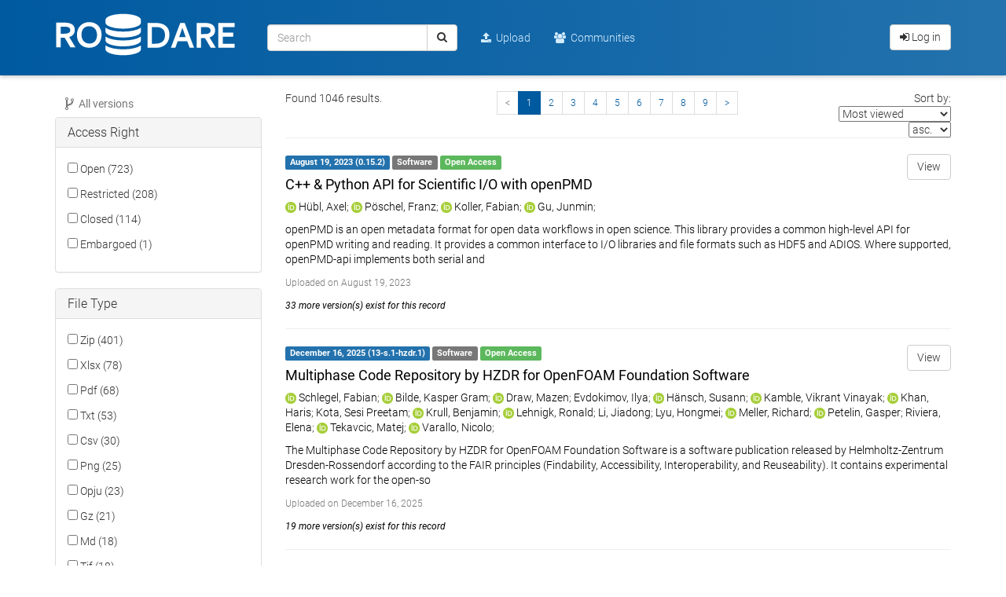

--- FILE ---
content_type: text/html; charset=utf-8
request_url: https://rodare.hzdr.de/search?sort=mostviewed
body_size: 2834
content:



<!DOCTYPE html>
<html lang="en" dir="ltr">
  <head>
<meta charset="utf-8">
<meta http-equiv="X-UA-Compatible" content="IE=edge">
<meta name="viewport" content="width=device-width, initial-scale=1">
    <meta name="google-site-verification" content="YBPskpAuE7j1AMQoFY1M0J_r3fbX2_CDi2CmogBZYdg"/>

<meta name="norton-safeweb-site-verification" content="umenay8zh4kswbi568zqp19bqb-jvngusibub1ygib0x3jne9rig0fnmtofm8abb7lkzgltqp5yhm68s5qz4iqqkm39xl2o-p5foixd-1xfq4yig07ugcd1sp5kmyvpe" />
<meta name="theme-color" content="#005aa0">
    <title>RODARE</title>
    <link rel="shortcut icon" href="/static/favicon.ico"/>
    <link rel="apple-touch-icon-precomposed" sizes="144x144" href="/static/apple-touch-icon-144-precomposed.png"/>
    <link rel="apple-touch-icon-precomposed" sizes="114x114" href="/static/apple-touch-icon-114-precomposed.png"/>
    <link rel="apple-touch-icon-precomposed" sizes="72x72" href="/static/apple-touch-icon-72-precomposed.png"/>
    <link rel="apple-touch-icon-precomposed" sizes="57x57" href="/static/apple-touch-icon-57-precomposed.png"/>
    
<link href="/static/css/roboto.min.css" rel="stylesheet">
<link href="/static/gen/rodare.1a10c991.css" rel="stylesheet">
<!-- HTML5 shim and Respond.js for IE8 support of HTML5 elements and media queries -->
<!--[if lt IE 9]>
  <script src="https://oss.maxcdn.com/html5shiv/3.7.2/html5shiv.min.js"></script>
  <script src="https://oss.maxcdn.com/respond/1.4.2/respond.min.js"></script>
<![endif]-->
    <link href="/static/gen/search.07ac5f56.css" rel="stylesheet">
  </head>
  <body ng-csp  itemscope itemtype="http://schema.org/WebPage" data-spy="scroll" data-target=".scrollspy-target">
    <!--[if lt IE 8]>
      <p class="browserupgrade">You are using an <strong>outdated</strong> browser. Please <a href="http://browsehappy.com/">upgrade your browser</a> to improve your experience.</p>
    <![endif]-->
<div id="invenio-search">
  <invenio-search
   search-endpoint="/api/records/"
   search-extra-params=''
   search-hidden-params=''
   search-headers='{"Accept": "application/vnd.zenodo.v1+json"}'
  >
  



<header>
  <nav class="navbar navbar-default navbar-static-top">
    <div class="container">
      <div class="navbar-header">
        <button type="button" class="navbar-toggle collapsed" data-toggle="collapse" data-target="#navbar" aria-expanded="false" aria-controls="navbar">
          <span class="sr-only">Toggle navigation</span>
          <span class="icon-bar"></span>
          <span class="icon-bar"></span>
          <span class="icon-bar"></span>
        </button>
          <a href="/"><img class="navbar-brand" src="/static/img/rodare_white.svg" alt="RODARE" /></a>
      </div>
      <div id="navbar" class="navbar-collapse collapse">
<invenio-search-bar
 template="/static/templates/invenio_search_ui/searchbar.html"
 placeholder="Search">
</invenio-search-bar>
        <ul class="nav navbar-nav">
            <li><a href="/deposit"><i class="fa fa-upload" aria-hidden="true"></i>&nbsp; Upload</a></li>
            <li><a href="/communities/"><i class="fa fa-group"         aria-hidden="true"></i>&nbsp; Communities</a></li>
        </ul>
<form class="navbar-form navbar-right">
  <a href="/login/?next=%2Fsearch" class="btn btn-default"><i class="fa fa-sign-in"></i> Log in</a>
  
</form>
      </div>
    </div>
  </nav>


</header>
<div class="container search-page">
  <div class="row">
    <div class="col-xs-12 col-md-9 col-md-push-3">
      <div class="row">
        <div class="col-md-3 col-sm-12">
          <invenio-search-count
           template="/static/templates/invenio_search_ui/count.html">
          </invenio-search-count>
        </div>
        <div class="col-md-6 col-sm-12 text-center">
          <invenio-search-pagination
            template="/static/templates/invenio_search_ui/pagination.html">
          </invenio-search-pagination>
        </div>
        <div class="col-md-3 col-sm-12 text-right">
Sort by:
<invenio-search-select-box
   sort-key="sort"
   available-options='{"options": [{"title": "Best match", "value": "bestmatch"}, {"title": "Most viewed", "value": "mostviewed"}, {"title": "Most recent", "value": "mostrecent"}, {"title": "Publication date", "value": "-publication_date"}, {"title": "Title", "value": "title"}, {"title": "Conference session", "value": "-conference_session"}, {"title": "Journal", "value": "-journal"}, {"title": "Version", "value": "-version"}]}'
   template="/static/templates/invenio_search_ui/selectbox.html"
  >
</invenio-search-select-box>
          <invenio-search-sort-order
           sort-key="sort"
           template="/static/templates/invenio_search_ui/togglebutton.html"
          >
          </invenio-search-sort-order>
        </div>
      </div>
      <hr class="no-margin-top" />
      <invenio-search-error
       template="/static/templates/zenodo_search_ui/error.html"
       message="Search failed.">
      </invenio-search-error>
      <invenio-search-results
       template="/static/templates/zenodo_search_ui/results.html">
      </invenio-search-results>
      <div align="center">
        <invenio-search-pagination
         template="/static/templates/invenio_search_ui/pagination.html">
        </invenio-search-pagination>
      </div>
    </div>
    <div class="col-md-3 col-md-pull-9 col-xs-12">
      <invenio-search-range
       options='{"histogramId": "#year_hist", "name": "years", "selectionId": "#year_select", "width": 180}'
       template="/static/templates/invenio_search_ui/range.html">
      </invenio-search-range>
      <invenio-search-facets
       template="/static/templates/zenodo_search_ui/facets.html">
      </invenio-search-facets>
    </div>
  </div>
</div>
<footer class="footer">
  <div class="menu-wrapper">
    <div class="container">
      <div class="row footer-menu">
        <div class="col-xs-12 col-md-8">
          <div class="row">
            <div class="col-xs-3 col-md-2">
              <h5>About</h5>
              <ul class="list-unstyled">
                <li><a href="https://www.hzdr.de/db/Cms?pNid=139"><i class="fa fa-external-link"></i> About HZDR</a></li>
                <li><a href="https://rodare.hzdr.de/principles">Principles</a></li>
                <li><a href="https://rodare.hzdr.de/infrastructure">Infrastructure</a></li>
                <li><a href="https://rodare.hzdr.de/contact">Contact</a></li>
                <li><a href="https://rodare.hzdr.de/policies">Policies</a></li>
              </ul>
            </div>
            <div class="col-xs-3 col-md-2">
              <h5>Help</h5>
              <ul class="list-unstyled">
                <li><a href="https://rodare.hzdr.de/faq">FAQ</a></li>
                <li><a href="https://rodare.hzdr.de/new">News</a></li>
                <li><a href="https://rodare.hzdr.de/blog">Blog</a></li>
                <li><a href="https://rodare.hzdr.de/status">Status</a></li>
              </ul>
            </div>
            <div class="col-xs-3 col-md-2">
              <h5>Contribute</h5>
              <ul class="list-unstyled">
                <li><a href="https://gitlab.hzdr.de/rodare/rodare"><i class="fa fa-external-link"></i> GitLab</a></li>
              </ul>
            </div>
            <div class="col-xs-3 col-md-2">
              <h5>Follow us</h5>
              <ul class="list-inline">
                <li><a href="https://twitter.com/hzdr_dresden"><i class="fa fa-twitter fa-2x" aria-hidden="true"></i></a></li>
                <li><a href="https://de-de.facebook.com/Helmholtz.Dresden/"><i class="fa fa-facebook-official fa-2x" aria-hidden="true"></i></a></li>
              </ul>
            </div>
            <div class="col-xs-3 col-md-2">
              <h5>Registered in</h5>
              <ul class="list-inline">
                <li><a href="https://www.re3data.org/search?query=rodare"><img src="/static/img/re3data.png" width="140"/></a></li>
              </ul>
            </div>
          </div>
        </div>
        <div class="col-xs-12 col-md-4">
          <div class="pull-right-md text-center-sm text-center-xs">
            <h5>Member of</h5>
            <ul class="list-inline">
              <li><a href="https://www.helmholtz.de"><img src="/static/img/hgf.svg" width="170"/></a></li>
              <li><a href="http://www.dresden-concept.de"><img src="/static/img/dd-concept.svg" width="95"/></a></li>
            </ul>
          </div>
        </div>
      </div>
    </div>
  </div>
  <div class="container">
    <div class="row">
      <div class="col-xs-12 col-sm-6 col-sm-push-6">
        <div class="pull-right-sm text-center-xs">
          <ul class="list-inline">
            <li><a href="https://www.hzdr.de/impressum">Imprint</a></li>
            <li><a href="https://rodare.hzdr.de/privacy">Privacy Policy</a></li>
            <li><a href="https://rodare.hzdr.de/terms">Terms of Use</a></li>
            <li><a href="/support">Support</a></li>
          </ul>
        </div>
      </div>
      <div class="col-xs-12 col-sm-6 col-sm-pull-6 text-center-xs">
        <p>Powered by <a href="https://www.hzdr.de">HZDR</a> &amp; <a href="http://inveniosoftware.org">Invenio</a></p>
      </div>
    </div>
  </div>
</footer>
  </invenio-search>
</div>
  <script src="/static/gen/rodare.e64e9182.js"></script>
  <script src="/static/gen/rodare.search.ff7bb1ad.js"></script>
  <script type="text/javascript">
  require([
    "node_modules/angular/angular",
    "node_modules/angular-loading-bar/build/loading-bar",
    "node_modules/invenio-search-js/dist/invenio-search-js",
    "js/zenodo/module"
    ], function() {
      angular.element(document).ready(function() {
        angular.bootstrap(document.getElementById("invenio-search"), [
            'invenioSearch',
            'zenodo',
            'angular-loading-bar',
            'mgcrea.ngStrap.tooltip',
          ]
        );
      });
    }
  );
  </script>

  </body>
</html>

--- FILE ---
content_type: text/html; charset=utf-8
request_url: https://rodare.hzdr.de/static/templates/invenio_search_ui/searchbar.html
body_size: 333
content:
<!--
  This file is part of Invenio.
  Copyright (C) 2016-2018 CERN.

  Invenio is free software; you can redistribute it and/or modify it
  under the terms of the MIT License; see LICENSE file for more details.
-->
<form class="navbar-form navbar-left" role="search">
  <div class="form-group">
    <div class="input-group">
      <input
        type="text"
        class="form-control"
        placeholder="{{placeholder}}"
        ng-model="vm.userQuery"
        ng-model-options="{ debounce: { 'default': 500, 'blur': 0 } }"
        ng-keyup="$event.keyCode == 13 && updateQuery()"
      >
      <div class="input-group-btn">
        <button ng-click="updateQuery()" type="submit" class="btn btn-default"><i class="fa fa-search"></i></button>
      </div>
    </div>
  </div>
</form>


--- FILE ---
content_type: text/html; charset=utf-8
request_url: https://rodare.hzdr.de/static/templates/invenio_search_ui/count.html
body_size: 210
content:
<!--
  This file is part of Invenio.
  Copyright (C) 2016-2018 CERN.

  Invenio is free software; you can redistribute it and/or modify it
  under the terms of the MIT License; see LICENSE file for more details.
-->
<div ng-show="vm.invenioSearchResults.hits.total != undefined">
  <div class="invenio-search-results">
    <ng-pluralize
     count="vm.invenioSearchResults.hits.total"
     when="{'0': 'No results.',
     'one': 'Found 1 result.',
     'other': 'Found {} results.'}">
    </ng-pluralize>
  </div>
</div>


--- FILE ---
content_type: text/html; charset=utf-8
request_url: https://rodare.hzdr.de/static/templates/invenio_search_ui/pagination.html
body_size: 364
content:
<!--
  This file is part of Invenio.
  Copyright (C) 2016-2018 CERN.

  Invenio is free software; you can redistribute it and/or modify it
  under the terms of the MIT License; see LICENSE file for more details.
-->
<ul class="pagination pagination-sm" ng-if="vm.invenioSearchResults.hits.total">
  <li ng-show="showGoToFirstLast" ng-class="paginationHelper.getFirstClass()">
    <a href="#" ng-click="paginationHelper.changePage(1)" aria-label="First">
      <span aria-hidden="true"><<<span>
    </a>
  </li>
  <li ng-class="paginationHelper.getPrevClass()">
    <a href="#" ng-click="paginationHelper.changePage(paginationHelper.previous())" aria-label="Previous">
      <span aria-hidden="true"><</span>
    </a>
  </li>
  <li ng-class="paginationHelper.getPageClass(page.value)" ng-repeat="page in paginatePages">
    <a href="#" ng-click="paginationHelper.changePage(page.value)" alt="{{ page.title }}">{{ page.value }}</a>
  </li>
  <li ng-class="paginationHelper.getNextClass()">
    <a href="#" ng-click="paginationHelper.changePage(paginationHelper.next())" aria-label="Next">
      <span aria-hidden="true">></span>
    </a>
  </li>
  <li ng-show="showGoToFirstLast" ng-class="paginationHelper.getLastClass()">
    <a href="#" ng-click="paginationHelper.changePage(paginationHelper.total())" aria-label="Last">
      <span aria-hidden="true">>></span>
    </a>
  </li>
</ul>


--- FILE ---
content_type: text/html; charset=utf-8
request_url: https://rodare.hzdr.de/static/templates/invenio_search_ui/selectbox.html
body_size: 214
content:
<!--
  This file is part of Invenio.
  Copyright (C) 2016-2018 CERN.

  Invenio is free software; you can redistribute it and/or modify it
  under the terms of the MIT License; see LICENSE file for more details.
-->
<select name="select-{{ data.sortParameter }}" ng-model="data.selectedOption" ng-change="handleFieldChange()">
  <option ng-repeat="option in data.availableOptions.options"
   value="{{ option.value }}"
   ng-selected="isSelected(option.value)">{{ option.title }}</option>
</select>


--- FILE ---
content_type: text/html; charset=utf-8
request_url: https://rodare.hzdr.de/static/templates/invenio_search_ui/togglebutton.html
body_size: 190
content:
<!--
  This file is part of Invenio.
  Copyright (C) 2016-2018 CERN.

  Invenio is free software; you can redistribute it and/or modify it
  under the terms of the MIT License; see LICENSE file for more details.
-->
<select name="select-order-{{ data.sortKey }}" ng-model="whichOrder" ng-change="handleOrderChange()">
  <option value="asc" ng-selected="whichOrder === true">asc.</option>
  <option value="desc" ng-selected="whichOrder === false">desc.</option>
</select>


--- FILE ---
content_type: text/html; charset=utf-8
request_url: https://rodare.hzdr.de/static/templates/zenodo_search_ui/error.html
body_size: 79
content:
<div ng-show='vm.invenioSearchError.name'>
  <div class="alert alert-danger">
    <i class="fa fa-bolt"></i> <strong translate>Error:</strong> {{ vm.invenioSearchErrorResults.message }}
    <small ng-if="vm.invenioSearchErrorResults.error_id">Error ID: {{vm.invenioSearchErrorResults.error_id}}</small>
  </div>
</div>


--- FILE ---
content_type: text/html; charset=utf-8
request_url: https://rodare.hzdr.de/static/templates/zenodo_search_ui/facets.html
body_size: 743
content:
<a class="btn btn-link version-toggle"
  ng-class="{'active': vm.invenioSearchArgs.all_versions}"
  ng-click="vm.invenioSearchArgs.all_versions = (vm.invenioSearchArgs.all_versions === undefined ? true : undefined)">
  <span class="text-muted">
    <i class="fa fa-code-fork fa-lg"></i>&nbsp; All versions
  </span>
</a>
<div ng-init="tree=[];tree_more=[]" ng-repeat="(key, value) in vm.invenioSearchResults.aggregations track by $index">
  <div ng-if="value.buckets.length > 0 || getValues(key)" class="panel panel-default">
    <div class="panel-heading">
      <h3 class="panel-title titlecase">{{ key|titlecase}}</h3>
    </div>
    <div class="panel-body">
      <ul class="list-unstyled" ng-repeat="item in value.buckets">
        <li class="titlecase">
          <input type="checkbox" ng-checked="handler[key].indexOf(item.key) > -1" ng-click="handleClick(key, item.key)" /> {{ item.key|titlecase }} ({{ item.doc_count }})
          <small>
            <a
              ng-init="tree_more[item.key]=false;tree[item.key]=(handler[key].indexOf(item.key) > -1) ? true : false"
              ng-model="tree[item.key]"
              ng-show="tree_more[item.key]"
              ng-click="tree[item.key]=!tree[item.key]"
            >
              {{ (tree[item.key]) ? '-' : '+' }}
            </a>
          </small>
          <div ng-show="tree[item.key]===true" ng-repeat="(subKey, subValue) in item">
            <div ng-if="['doc_count', 'key'].indexOf(subKey) === -1">
              <ul ng-init="tree_more[item.key]=true" ng-repeat="subFacets in subValue.buckets">
                <li class="titlecase">
                  <input
                   ng-init="tree[item.key]=(handler[subKey].indexOf(subFacets.key) > -1 || tree[item.key])"
                   type="checkbox"
                   ng-checked="handler[subKey].indexOf(subFacets.key) > -1"
                   ng-click="handleClick(subKey, subFacets.key)" /> {{ subFacets.key|titlecase }} ({{ subFacets.doc_count }})
                </li>
              </ul>
            </div>
          </div>
        </li>
      </ul>
      <!-- Show previously selected facets with no results at the bottom -->
      <ul class="list-unstyled" ng-repeat="selectedValue in getValues(key)">
        <li class="titlecase">
          <div ng-if="(value.buckets|filter:{key:selectedValue}:true).length == 0">
            <input type="checkbox" checked ng-click="handleClick(key, selectedValue)" /> {{ selectedValue|titlecase }} (0)
          </div>
        </li>
      </ul>
    </div>
  </div>
</div>


--- FILE ---
content_type: text/css
request_url: https://rodare.hzdr.de/static/css/roboto.min.css
body_size: 196
content:
@font-face{font-family:'Roboto';font-style:normal;font-weight:100;src:local('Roboto Thin'), local('Roboto-Thin'), url('/static/fonts/roboto-v18-latin_greek-ext_greek_vietnamese_cyrillic-ext_latin-ext_cyrillic-100.woff2') format('woff2'),  url('/static/fonts/roboto-v18-latin_greek-ext_greek_vietnamese_cyrillic-ext_latin-ext_cyrillic-100.woff') format('woff')}@font-face{font-family:'Roboto';font-style:normal;font-weight:300;src:local('Roboto Light'), local('Roboto-Light'), url('/static/fonts/roboto-v18-latin_greek-ext_greek_vietnamese_cyrillic-ext_latin-ext_cyrillic-300.woff2') format('woff2'),  url('/static/fonts/roboto-v18-latin_greek-ext_greek_vietnamese_cyrillic-ext_latin-ext_cyrillic-300.woff') format('woff')}@font-face{font-family:'Roboto';font-style:normal;font-weight:400;src:local('Roboto'), local('Roboto-Regular'), url('/static/fonts/roboto-v18-latin_greek-ext_greek_vietnamese_cyrillic-ext_latin-ext_cyrillic-regular.woff2') format('woff2'),  url('/static/fonts/roboto-v18-latin_greek-ext_greek_vietnamese_cyrillic-ext_latin-ext_cyrillic-regular.woff') format('woff')}@font-face{font-family:'Roboto';font-style:italic;font-weight:400;src:local('Roboto Italic'), local('Roboto-Italic'), url('/static/fonts/roboto-v18-latin_greek-ext_greek_vietnamese_cyrillic-ext_latin-ext_cyrillic-italic.woff2') format('woff2'),  url('/static/fonts/roboto-v18-latin_greek-ext_greek_vietnamese_cyrillic-ext_latin-ext_cyrillic-italic.woff') format('woff')}@font-face{font-family:'Roboto';font-style:normal;font-weight:500;src:local('Roboto Medium'), local('Roboto-Medium'), url('/static/fonts/roboto-v18-latin_greek-ext_greek_vietnamese_cyrillic-ext_latin-ext_cyrillic-500.woff2') format('woff2'),  url('/static/fonts/roboto-v18-latin_greek-ext_greek_vietnamese_cyrillic-ext_latin-ext_cyrillic-500.woff') format('woff')}@font-face{font-family:'Roboto';font-style:normal;font-weight:700;src:local('Roboto Bold'), local('Roboto-Bold'), url('/static/fonts/roboto-v18-latin_greek-ext_greek_vietnamese_cyrillic-ext_latin-ext_cyrillic-700.woff2') format('woff2'),  url('/static/fonts/roboto-v18-latin_greek-ext_greek_vietnamese_cyrillic-ext_latin-ext_cyrillic-700.woff') format('woff')}


--- FILE ---
content_type: application/javascript; charset=utf-8
request_url: https://rodare.hzdr.de/static/gen/rodare.search.ff7bb1ad.js
body_size: 10183
content:
function invenioSearchConfiguration(e){e.html5Mode({enabled:!0,requireBase:!1,rewriteLinks:!1})}function invenioSearchCtrl(e,n,t){function i(){return n.get()}function r(){function n(){p.invenioSearchLoading=!1,e.$broadcast("invenio.search.finished")}function i(n){e.$broadcast("invenio.search.success",n)}function r(n){e.$broadcast("invenio.search.error",n)}e.$broadcast("invenio.search.requested"),p.invenioSearchLoading=!0,p.invenioSearchError={},p.invenioSearchErrorResults={},t.search(p.invenioSearchCurrentArgs,p.invenioSearchHiddenParams).then(i,r)["finally"](n)}function o(e){for(var n=(e.split("?")[1]||"").split("&"),t={},i=0;i<n.length;i+=1){var r=(n[i]||"").split("="),o=decodeURIComponent(r[0]||"");o&&(t[o]=decodeURIComponent(r[1]||""))}return t}function a(e,n){p.invenioSearchErrorResults=n.data,p.invenioSearchError=e}function s(e,n){if(p.invenioSearchResults=n.data,p.invenioSearchErrorResults={},n.data.links){var t=o(n.data.links.self);t.page&&(t.page=parseInt(t.page)),t.size&&(t.size=parseInt(t.size)),delete t.q,angular.equals(p.invenioSearchCurrentArgs,t)||(p.invenioSearchSortArgs=t)}}function l(t,i){p.invenioSearchCurrentArgs=angular.merge({},p.invenioSearchCurrentArgs,i),p.invenioSearchArgs=angular.merge({},p.invenioSearchCurrentArgs.params),p.disableUrlHandler||(n.set(p.invenioSearchArgs),n.replace()),p.userQuery=p.invenioSearchArgs.q,p.invenioSearchInitialized=!0,p.invenioDoSearch(),e.$broadcast("invenio.search.initialiazed")}function c(e,t,i){void 0!==i&&i===!0?p.invenioSearchCurrentArgs.params=angular.copy(t):(p.invenioSearchCurrentArgs.params.page===t.page&&(t.page=1),angular.forEach(t,function(e,n){p.invenioSearchCurrentArgs.params[n]=e})),p.invenioSearchArgs=angular.copy(p.invenioSearchCurrentArgs.params),p.disableUrlHandler||n.set(p.invenioSearchCurrentArgs.params),p.userQuery=p.invenioSearchArgs.q,p.invenioDoSearch()}function u(t,i,r){if(!p.disableUrlHandler){var o=n.get();angular.equals(o,p.invenioSearchCurrentArgs.params)||e.$broadcast("invenio.search.request",o,!0)}}function d(n,t){var i=angular.copy(p.invenioSearchCurrentArgs.params);angular.forEach(t,function(e,n){i[n]=angular.copy(t[n])}),angular.equals(p.invenioSearchCurrentArgs.params,i)||e.$broadcast("invenio.search.request",i)}function h(n,t){angular.equals(n,p.invenioSearchCurrentArgs.params)||e.$broadcast("invenio.search.request",n)}var p=this;p.invenioSearchResults={},p.invenioSearchErrorResults={},p.invenioSearchLoading=!0,p.invenioSearchError={},p.invenioSearchInitialized=!1,p.invenioSearchArgs={},p.invenioSearchSortArgs={},p.invenioSearchCurrentArgs={method:"GET",params:{page:1,size:20}},p.invenioSearchGetUrlArgs=i,p.invenioDoSearch=r,p.parseURLQueryString=o,e.$on("invenio.search.initialization",l),e.$on("invenio.search.request",c),e.$on("invenio.search.success",s),e.$on("invenio.search.error",a),e.$on("invenio.search.params.change",d),e.$on("$locationChangeStart",u),e.$watch("vm.invenioSearchArgs",h,!0)}function invenioSearch(){function e(e,n,t,i){var r={url:t.searchEndpoint,method:t.searchMethod||"GET",headers:JSON.parse(t.searchHeaders||"{}")},o={params:JSON.parse(t.searchExtraParams||"{}")},a={params:i.invenioSearchGetUrlArgs()};i.disableUrlHandler=t.disableUrlHandler?!0:!1,i.invenioSearchHiddenParams=JSON.parse(t.searchHiddenParams||"{}");var s=angular.merge({},r,o,a);e.$broadcast("invenio.search.initialization",s)}return{restrict:"AE",scope:!1,controller:"invenioSearchCtrl",controllerAs:"vm",link:e}}function invenioSearchBar(){function e(e,n,t,i){function r(){i.invenioSearchArgs.q=i.userQuery}e.placeholder=t.placeholder,e.updateQuery=r}function n(e,n){return n.template}return{restrict:"AE",require:"^invenioSearch",scope:!1,templateUrl:n,link:e}}function invenioSearchCount(){function e(e,n){return n.template}return{restrict:"AE",scope:!1,require:"^invenioSearch",templateUrl:e}}function invenioSearchError(){function e(e,n,t,i){e.errorMessage=t.message}function n(e,n){return n.template}return{restrict:"AE",scope:!1,require:"^invenioSearch",templateUrl:n,link:e}}function invenioSearchFacets(){function e(e,n,t,i){function r(n,t){e.handler[n]=void 0===e.handler[n]?[]:e.handler[n],"string"==typeof e.handler[n]&&(e.handler[n]=[e.handler[n]]);var i=e.handler[n].indexOf(t);-1===i?e.handler[n].push(t):"string"==typeof e.handler[n]?e.handler[n]=[]:e.handler[n].splice(i,1);var r={};r[n]=angular.copy(e.handler[n]),e.$broadcast("invenio.search.params.change",r)}function o(n){return"string"==typeof e.handler[n]?[e.handler[n]]:e.handler[n]}function a(n){var t={};e.handler[n]=[],t[n]=angular.copy(e.handler[n]),e.$broadcast("invenio.search.params.change",t)}function s(n){return void 0!==e.handler[n]&&0!==e.handler[n].length?!0:!1}function l(n){if(n){var t=e.aggOrder||Object.keys(n);e.orderedAggs=t.map(function(e){return{key:e,value:n[e]}})}}e.handler=angular.copy(i.invenioSearchCurrentArgs.params),t.order&&(e.aggOrder=t.order.split(",")),l(i.invenioSearchResults.aggregations),e.$on("invenio.search.finished",function(n){e.handler=angular.copy(i.invenioSearchCurrentArgs.params)}),e.$watch("vm.invenioSearchResults.aggregations",l),e.handleClick=r,e.getValues=o,e.resetSelection=a,e.isFacetSelected=s}function n(e,n){return n.template}return{restrict:"AE",scope:!1,require:"^invenioSearch",templateUrl:n,link:e}}function invenioSearchLoading(){function e(e,n,t,i){e.loadingMessage=t.message}function n(e,n){return n.template}return{restrict:"AE",require:"^invenioSearch",templateUrl:n,link:e}}function invenioSearchPagination(){function e(e,n,t,i){function r(n,t){for(var i=(s(),function(e){return{value:e,title:"Go to page "+e}}),r=n;t>=r;r++){var o=i(r);e.paginatePages.push(o)}}function o(){e.paginatePages=[];var n,t,i=e.adjacentSize,o=a(),l=s(),c=2*i;c+2>=o?(n=1,r(n,o)):2>=l-i?(n=1,t=1+c,r(n,t)):o-(i+2)>l?(n=l-i,t=l+i,r(n,t)):(n=o-c,t=o,r(n,t))}function a(){var e;try{e=i.invenioSearchResults.hits.total}catch(n){e=0}return Math.ceil(e/i.invenioSearchArgs.size)}function s(){return parseInt(i.invenioSearchArgs.page)||1}function l(){var e=s(),n=a();return n>e&&(e+=1),e}function c(){var e=s();a();return e>1&&(e-=1),e}function u(e){return e===s()?"active":""}function d(){return s()<a()?"":"disabled"}function h(){return s()>1?"":"disabled"}function p(){return 1!==s()?"":"disabled"}function f(){return s()!==a()?"":"disabled"}function g(e){e>a()?i.invenioSearchArgs.page=a():1>e?i.invenioSearchArgs.page=1:i.invenioSearchArgs.page=e}e.paginatePages=[],e.adjacentSize=t.adjacentSize||4,e.showGoToFirstLast=t.showGoToFirstLast||!1,e.$watch("vm.invenioSearchArgs.page",function(e,n){e!==n&&o()}),e.$watch("vm.invenioSearchResults",function(e,n){o()}),e.paginationHelper={changePage:g,current:s,getFirstClass:p,getLastClass:f,getNextClass:d,getPageClass:u,getPrevClass:h,next:l,pages:o,previous:c,total:a}}function n(e,n){return n.template}return{restrict:"AE",scope:!1,require:"^invenioSearch",templateUrl:n,link:e}}function invenioSearchRange(e,n){function t(t,i,r,o){function a(e,n){if(!isNaN(e)&&!isNaN(n)){var i={},r={from:e,to:n},o=r.from+"--"+r.to;i[u.name]=o,t.$broadcast("invenio.search.params.change",i)}}function s(){var e={};delete u.selectionRange,e[u.name]=[],t.$broadcast("invenio.search.params.change",e)}function l(){return void 0===u.selectionRange?!1:!0}function c(){if(h&&(u.width=d()||p),o.invenioSearchResults.aggregations){var n=o.invenioSearchResults.aggregations[u.name].buckets;if(n.length>0){if(o.invenioSearchArgs[u.name]&&o.invenioSearchArgs[u.name].length>0){var t=o.invenioSearchArgs[u.name].split("--"),i=+t[0],r=2===t.length?+t[1]:i;isNaN(i)||isNaN(r)||(u.selectionRange={min:i,max:r})}e(u.histogramId,u.selectionId,n,u,a)}}}var u={height:70,name:"years",histogramId:"#hist",selectionId:"#select",margins:{left:10,right:10,top:10,bottom:0},barColor:"#2c3e50",selectColor:"#3498db",lineColor:"#ccc",circleColor:"white",padding:2},d=function(){var e=d3.select(u.histogramId).node();return e.getBoundingClientRect().width};angular.merge(u,angular.fromJson(r.options));var h=!u.width;if(h)var p=d();t.$on("invenio.search.finished",c),h&&angular.element(n).bind("resize",c),t.resetRangeSelection=s,t.isRangeSelected=l}function i(e,n){return n.template}return{restrict:"AE",require:"^invenioSearch",templateUrl:i,link:t}}function invenioSearchResults(){function e(e,n,t,i){e.recordTemplate=t.recordTemplate}function n(e,n){return n.template}return{restrict:"AE",scope:!1,require:"^invenioSearch",templateUrl:n,link:e}}function invenioSearchSelectBox(){function e(e,n,t,i){function r(n){var t=i.invenioSearchArgs[e.data.sortKey]||i.invenioSearchSortArgs[e.data.sortKey]||e.data.defaultSortBy||"";return"-"===t.charAt(0)&&(t=t.slice(1,t.length)),"-"===n.charAt(0)&&(n=n.slice(1,n.length)),t===n}function o(){i.invenioSearchArgs[e.data.sortKey]=e.data.selectedOption}function a(n,t){if(n){var i=null;i="-"===n.charAt(0)?n.slice(1,n.length):n,i.length&&(e.data.selectedOption=i)}}e.data={availableOptions:JSON.parse(t.availableOptions||"{}"),selectedOption:i.invenioSearchArgs[t.sortKey]||null,sortKey:t.sortKey||"sort",defaultSortBy:t.defaultSortBy},null===e.data.selectedOption&&(e.data.selectedOption=e.data.availableOptions.options[0].value),e.isSelected=r,e.handleFieldChange=o,e.$watchCollection("vm.invenioSearchSortArgs."+e.data.sortKey,a),e.$watchCollection("vm.invenioSearchArgs."+e.data.sortKey,a)}function n(e,n){return n.template}return{restrict:"AE",require:"^invenioSearch",templateUrl:n,link:e}}function invenioSearchSortOrder(){function e(e,n,t,i){function r(n,t){var r={};r[n]=t||null,i.invenioSearchArgs=angular.merge(i.invenioSearchArgs,r),e.whichOrder="-"!==(t||"").charAt(0)?"asc":"desc"}function o(){var n=i.invenioSearchArgs[e.sortKey]||i.invenioSearchCurrentArgs[e.sortKey]||this.data.selectedOption||"";"-"===n.charAt(0)&&(n=n.slice(1,n.length)),"asc"===e.whichOrder?r(e.sortKey,n):"desc"===e.whichOrder&&r(e.sortKey,"-"+n)}function a(n,t){n&&(e.whichOrder="-"!==n.charAt(0)?"asc":"desc")}e.sortKey=t.sortKey,e.handleOrderChange=o,e.whichOrder="asc",e.$watchCollection("vm.invenioSearchSortArgs."+e.sortKey,a),e.$watchCollection("vm.invenioSearchArgs."+e.sortKey,a)}function n(e,n){return n.template}return{restrict:"AE",require:"^invenioSearch",templateUrl:n,link:e}}function invenioSearchRangeFactory(){function e(e,t,o,c,u){a=angular.merge(c,a),n&&n.remove(),n=d3.select(e).append("svg").attr({width:a.width,height:a.height});var g=n.append("g").style("pointer-events","all"),v=d3.select("body").append("div").attr("class","range_tooltip").style({position:"absolute","text-align":"center",width:"40px",height:"18px",padding:"2px",font:"12px sans-serif",background:"lightblue",border:"0px","border-radius":"8px","pointer-events":"none",opacity:0});h(o);var m=d3.extent(o,function(e){return e.key});m[0]=m[0]-.1*o.length,m[1]=m[1]+.1*o.length,i=d3.scale.linear().domain(m).range([a.margins.left,a.width-a.margins.left-a.margins.right]);var S=Math.min(10,(a.width-a.margins.left-a.margins.right-o.length*a.padding)/(l-s));S=Math.max(1,S);var y=d3.max(o,function(e){return e.doc_count});r=d3.scale.linear().domain([0,y]).range([0,a.height-a.margins.bottom]);var $=g.selectAll(".bar").data(o).enter().append("g").attr("class","bar");$.append("rect").attr("height",function(e){return r(e.doc_count)}).attr("width",S).attr("x",function(e){return i(e.key)-S/2}).attr("y",function(e){return r.range()[1]-r(e.doc_count)}).style("fill",function(e){return e.selected?a.selectColor:a.barColor}),$.on("mouseenter",function(e){e.doc_count!==d&&(d3.select(this).style("cursor","pointer"),d3.select(this).style("opacity",.8),d3.select(this).select("rect").style("fill",d3.rgb(e.selected?a.selectColor:a.barColor).brighter()),v.transition().duration(200).style("opacity",.9),v.html(e.doc_count).style("left",d3.event.pageX+"px").style("top",d3.event.pageY-28+"px"))}).on("mouseout",function(e){e.doc_count!==d&&(d3.select(this).style("cursor","default"),d3.select(this).style("opacity",1),d3.select(this).select("rect").style("fill",e.selected?a.selectColor:a.barColor),v.transition().duration(500).style("opacity",0))}).on("click",function(e){e.doc_count!==d&&(v.transition().style("opacity",0),p([e.key,e.key],!0),d3.select(".resize.e").style("display","inline"))}),f(e,t,u)}var n,t,i,r,o,a,s,l,c=[],u=[],d=.01,h=function(e){u=[],e.forEach(function(e){e.key=+e.key_as_string,a.showBarOnEmpty&&0===e.doc_count&&(e.doc_count=d),a.selectionRange?e.selected=e.key>=a.selectionRange.min&&e.key<=a.selectionRange.max:e.selected=!0});var n=e.map(function(e){return e.key});s=Math.min.apply(void 0,n),l=Math.max.apply(void 0,n)},p=function(e,n){e=angular.copy(e),e.length&&e[0]===e[1]&&(e[1]+=1e-5),o.extent(e),o(d3.select(".brush").transition()),n&&o.event(d3.select(".brush").transition())},f=function(e,n,r){t&&t.remove(),t=d3.select(n).append("svg").attr({width:a.width,height:35}).style("fill",a.selectColor).style("overflow","visible"),t.append("line").attr({x1:0,x2:a.width,y1:5.5,y2:5.5}).style({stroke:a.lineColor,"stroke-width":3});var d=function(){var e=o.extent().map(Math.round);e.some(isNaN)&&(e=[s,l]),d3.select(".brush-range.min").text(e[0]),d3.select(".brush-range.max").text(e[1]),c=[],d3.selectAll("g.bar").select("rect").style("fill",function(n){return n.selected=n.key>=e[0]&&n.key<=e[1],n.selected&&c.push(n.key),n.selected?a.selectColor:a.barColor})},h=[s,l];if(a.selectionRange){var f=parseInt(i.domain()[0]),g=parseInt(i.domain()[1]),v=a.selectionRange.min<f||a.selectionRange.min>g?f:a.selectionRange.min,m=a.selectionRange.max>g||a.selectionRange.max<f?g:a.selectionRange.max;h=[v,m]}o=d3.svg.brush().x(i).extent(h).on("brush",d).on("brushend",function(){var e;0===c.length?e=[s,l]:(e=o.extent().map(Math.round),e[0]=Math.max(e[0],s),e[1]=Math.min(e[1],l));var n=angular.equals(u,e),t=!n;p(e,t),n||(angular.equals(h,e)||r.apply(void 0,e),u=angular.copy(e))}),t.append("g").attr("class","brush").call(o).selectAll("rect").attr("y",4).attr("height",3);var S=t.selectAll(".resize").append("g");S.append("circle").attr("r",5).attr("cx",0).attr("cy",6).style({"stroke-width":2,stroke:a.selectColor,fill:a.circleColor}),S.append("text").attr("text-anchor","middle").style("transform","rotate(-45deg) translateX(-15px)").text(function(e,n){return parseInt(o.extent()[0===n?1:0])}).attr("class",function(e,n){return"brush-range "+(0===n?"max":"min")}).attr("y",31),parseInt(h[0])===parseInt(h[1])&&d3.select(".resize.e").style("display","inline")};return e}function invenioSearchAPI(e,n,t){function i(i,r){function o(e){s.resolve(e)}function a(e){s.reject(e)}var s=n.defer(),l=angular.copy(i);return l.params=angular.merge(l.params,r||{}),l.paramSerializer=function(e){var n=[];return angular.forEach(e,function(e,n){if(angular.isArray(e)){var i=this;e.filter(function(e){i.push(t.encodeURIComponent(n)+"="+t.encodeURIComponent(e))})}else this.push(t.encodeURIComponent(n)+"="+t.encodeURIComponent(e))},n),n.join("&")},e(l).then(o,a),s.promise}return{search:i}}function invenioSearchHandler(e){function n(){return e.search()}function t(n){e.search(n)}function i(){e.replace()}return{get:n,replace:i,set:t}}function bsCompilerService(e,n,t,i,r,o){function a(e,n){return angular.element((n||document).querySelectorAll(e))}function s(e){return l[e]?l[e]:l[e]=n.get(e,{cache:o}).then(function(e){return e.data})}this.compile=function(n){n.template&&/\.html$/.test(n.template)&&(n.templateUrl=n.template,n.template="");var o=n.templateUrl,l=n.template||"",c=n.controller,u=n.controllerAs,d=n.resolve||{},h=n.locals||{},p=n.transformTemplate||angular.identity,f=n.bindToController;if(angular.forEach(d,function(e,n){angular.isString(e)?d[n]=t.get(e):d[n]=t.invoke(e)}),angular.extend(d,h),l)d.$template=e.when(l);else{if(!o)throw new Error("Missing `template` / `templateUrl` option.");d.$template=s(o)}return n.titleTemplate&&(d.$template=e.all([d.$template,s(n.titleTemplate)]).then(function(e){var n=angular.element(e[0]);return a('[ng-bind="title"]',n[0]).removeAttr("ng-bind").html(e[1]),n[0].outerHTML})),n.contentTemplate&&(d.$template=e.all([d.$template,s(n.contentTemplate)]).then(function(e){var t=angular.element(e[0]),i=a('[ng-bind="content"]',t[0]).removeAttr("ng-bind").html(e[1]);return n.templateUrl||i.next().remove(),t[0].outerHTML})),e.all(d).then(function(e){var t=p(e.$template);n.html&&(t=t.replace(/ng-bind="/gi,'ng-bind-html="'));var o=angular.element("<div>").html(t.trim()).contents(),a=i(o);return{locals:e,element:o,link:function(n){if(e.$scope=n,c){var t=r(c,e,!0);f&&angular.extend(t.instance,e);var i=angular.isObject(t)?t:t();o.data("$ngControllerController",i),o.children().data("$ngControllerController",i),u&&(n[u]=i)}return a.apply(null,arguments)}}})};var l={}}invenioSearchConfiguration.$inject=["$locationProvider"],angular.module("invenioSearch.configuration",[]).config(invenioSearchConfiguration),angular.module("invenioSearch.services",[]),angular.module("invenioSearch.factories",[]),angular.module("invenioSearch.controllers",[]),angular.module("invenioSearch.directives",[]),angular.module("invenioSearch",["invenioSearch.configuration","invenioSearch.services","invenioSearch.factories","invenioSearch.controllers","invenioSearch.directives"]),invenioSearchCtrl.$inject=["$scope","invenioSearchHandler","invenioSearchAPI"],angular.module("invenioSearch.controllers").controller("invenioSearchCtrl",invenioSearchCtrl),angular.module("invenioSearch.directives").directive("invenioSearch",invenioSearch),angular.module("invenioSearch.directives").directive("invenioSearchBar",invenioSearchBar),angular.module("invenioSearch.directives").directive("invenioSearchCount",invenioSearchCount),angular.module("invenioSearch.directives").directive("invenioSearchError",invenioSearchError),angular.module("invenioSearch.directives").directive("invenioSearchFacets",invenioSearchFacets),angular.module("invenioSearch.directives").directive("invenioSearchLoading",invenioSearchLoading),angular.module("invenioSearch.directives").directive("invenioSearchPagination",invenioSearchPagination),invenioSearchRange.$inject=["invenioSearchRangeFactory","$window"],angular.module("invenioSearch.directives").directive("invenioSearchRange",invenioSearchRange),angular.module("invenioSearch.directives").directive("invenioSearchResults",invenioSearchResults),angular.module("invenioSearch.directives").directive("invenioSearchSelectBox",invenioSearchSelectBox),angular.module("invenioSearch.directives").directive("invenioSearchSortOrder",invenioSearchSortOrder),angular.module("invenioSearch.factories").factory("invenioSearchRangeFactory",invenioSearchRangeFactory),invenioSearchAPI.$inject=["$http","$q","$window"],angular.module("invenioSearch.services").service("invenioSearchAPI",invenioSearchAPI),invenioSearchHandler.$inject=["$location"],angular.module("invenioSearch.services").service("invenioSearchHandler",invenioSearchHandler),define("node_modules/invenio-search-js/dist/invenio-search-js",function(){}),angular.module("mgcrea.ngStrap.helpers.dimensions",[]).factory("dimensions",function(){function e(e){var i=e.ownerDocument,r=e.offsetParent||i;if(t(r,"#document"))return i.documentElement;for(;r&&!t(r,"html")&&"static"===n.css(r,"position");)r=r.offsetParent;return r||i.documentElement}var n={},t=n.nodeName=function(e,n){return e.nodeName&&e.nodeName.toLowerCase()===n.toLowerCase()};return n.css=function(e,n,t){var i;return i=e.currentStyle?e.currentStyle[n]:window.getComputedStyle?window.getComputedStyle(e)[n]:e.style[n],t===!0?parseFloat(i)||0:i},n.offset=function(e){var n=e.getBoundingClientRect(),t=e.ownerDocument;return{width:n.width||e.offsetWidth,height:n.height||e.offsetHeight,top:n.top+(window.pageYOffset||t.documentElement.scrollTop)-(t.documentElement.clientTop||0),left:n.left+(window.pageXOffset||t.documentElement.scrollLeft)-(t.documentElement.clientLeft||0)}},n.setOffset=function(e,t,i){var r,o,a,s,l,c,u,d=n.css(e,"position"),h=angular.element(e),p={};"static"===d&&(e.style.position="relative"),l=n.offset(e),a=n.css(e,"top"),c=n.css(e,"left"),u=("absolute"===d||"fixed"===d)&&(a+c).indexOf("auto")>-1,u?(r=n.position(e),s=r.top,o=r.left):(s=parseFloat(a)||0,o=parseFloat(c)||0),angular.isFunction(t)&&(t=t.call(e,i,l)),null!==t.top&&(p.top=t.top-l.top+s),null!==t.left&&(p.left=t.left-l.left+o),"using"in t?t.using.call(h,p):h.css({top:p.top+"px",left:p.left+"px"})},n.position=function(i){var r,o,a={top:0,left:0};return"fixed"===n.css(i,"position")?o=i.getBoundingClientRect():(r=e(i),o=n.offset(i),t(r,"html")||(a=n.offset(r)),a.top+=n.css(r,"borderTopWidth",!0),a.left+=n.css(r,"borderLeftWidth",!0)),{width:i.offsetWidth,height:i.offsetHeight,top:o.top-a.top-n.css(i,"marginTop",!0),left:o.left-a.left-n.css(i,"marginLeft",!0)}},n.height=function(e,t){var i=e.offsetHeight;return t?i+=n.css(e,"marginTop",!0)+n.css(e,"marginBottom",!0):i-=n.css(e,"paddingTop",!0)+n.css(e,"paddingBottom",!0)+n.css(e,"borderTopWidth",!0)+n.css(e,"borderBottomWidth",!0),i},n.width=function(e,t){var i=e.offsetWidth;return t?i+=n.css(e,"marginLeft",!0)+n.css(e,"marginRight",!0):i-=n.css(e,"paddingLeft",!0)+n.css(e,"paddingRight",!0)+n.css(e,"borderLeftWidth",!0)+n.css(e,"borderRightWidth",!0),i},n}),define("node_modules/angular-strap/dist/modules/dimensions",function(){}),bsCompilerService.$inject=["$q","$http","$injector","$compile","$controller","$templateCache"],angular.module("mgcrea.ngStrap.core",[]).service("$bsCompiler",bsCompilerService),define("node_modules/angular-strap/dist/modules/compiler",function(){}),angular.module("mgcrea.ngStrap.tooltip",["mgcrea.ngStrap.core","mgcrea.ngStrap.helpers.dimensions"]).provider("$tooltip",function(){var e=this.defaults={animation:"am-fade",customClass:"",prefixClass:"tooltip",prefixEvent:"tooltip",container:!1,target:!1,placement:"top",templateUrl:"tooltip/tooltip.tpl.html",template:"",titleTemplate:!1,trigger:"hover focus",keyboard:!1,html:!1,show:!1,title:"",type:"",delay:0,autoClose:!1,bsEnabled:!0,mouseDownPreventDefault:!0,mouseDownStopPropagation:!0,viewport:{selector:"body",padding:0}};this.$get=["$window","$rootScope","$bsCompiler","$q","$templateCache","$http","$animate","$sce","dimensions","$$rAF","$timeout",function(n,t,i,r,o,a,s,l,c,u,d){function h(r,o){function a(){D.$emit(U.prefixEvent+".show",O),angular.isDefined(U.onShow)&&angular.isFunction(U.onShow)&&U.onShow(O)}function h(){if(D.$emit(U.prefixEvent+".hide",O),angular.isDefined(U.onHide)&&angular.isFunction(U.onHide)&&U.onHide(O),_===K){if(L&&"focus"===U.trigger)return r[0].blur();T()}}function g(){var e=U.trigger.split(" ");angular.forEach(e,function(e){"click"===e||"contextmenu"===e?r.on(e,O.toggle):"manual"!==e&&(r.on("hover"===e?"mouseenter":"focus",O.enter),r.on("hover"===e?"mouseleave":"blur",O.leave),"button"===H&&"hover"!==e&&r.on(v?"touchstart":"mousedown",O.$onFocusElementMouseDown))})}function S(){for(var e=U.trigger.split(" "),n=e.length;n--;){var t=e[n];"click"===t||"contextmenu"===t?r.off(t,O.toggle):"manual"!==t&&(r.off("hover"===t?"mouseenter":"focus",O.enter),r.off("hover"===t?"mouseleave":"blur",O.leave),"button"===H&&"hover"!==t&&r.off(v?"touchstart":"mousedown",O.$onFocusElementMouseDown))}}function y(){"focus"!==U.trigger?_.on("keyup",O.$onKeyUp):r.on("keyup",O.$onFocusKeyUp)}function $(){"focus"!==U.trigger?_.off("keyup",O.$onKeyUp):r.off("keyup",O.$onFocusKeyUp)}function w(){d(function(){_.on("click",C),m.on("click",O.hide),M=!0},0,!1)}function b(){M&&(_.off("click",C),m.off("click",O.hide),M=!1)}function C(e){e.stopPropagation()}function A(e){e=e||U.target||r;var t=e[0],i="BODY"===t.tagName,o=t.getBoundingClientRect(),a={};for(var s in o)a[s]=o[s];null===a.width&&(a=angular.extend({},a,{width:o.right-o.left,height:o.bottom-o.top}));var l=i?{top:0,left:0}:c.offset(t),u={scroll:i?document.documentElement.scrollTop||document.body.scrollTop:e.prop("scrollTop")||0},d=i?{width:document.documentElement.clientWidth,height:n.innerHeight}:null;return angular.extend({},a,u,d,l)}function x(e,n,t,i){var r,o=e.split("-");switch(o[0]){case"right":r={top:n.top+n.height/2-i/2,left:n.left+n.width};break;case"bottom":r={top:n.top+n.height,left:n.left+n.width/2-t/2};break;case"left":r={top:n.top+n.height/2-i/2,left:n.left-t};break;default:r={top:n.top-i,left:n.left+n.width/2-t/2}}if(!o[1])return r;if("top"===o[0]||"bottom"===o[0])switch(o[1]){case"left":r.left=n.left;break;case"right":r.left=n.left+n.width-t}else if("left"===o[0]||"right"===o[0])switch(o[1]){case"top":r.top=n.top-i+n.height;break;case"bottom":r.top=n.top}return r}function E(e,n){var t=_[0],i=t.offsetWidth,r=t.offsetHeight,o=parseInt(c.css(t,"margin-top"),10),a=parseInt(c.css(t,"margin-left"),10);isNaN(o)&&(o=0),isNaN(a)&&(a=0),e.top=e.top+o,e.left=e.left+a,c.setOffset(t,angular.extend({using:function(e){_.css({top:Math.round(e.top)+"px",left:Math.round(e.left)+"px",right:""})}},e),0);var s=t.offsetWidth,l=t.offsetHeight;if("top"===n&&l!==r&&(e.top=e.top+r-l),!/top-left|top-right|bottom-left|bottom-right/.test(n)){var u=k(n,e,s,l);if(u.left?e.left+=u.left:e.top+=u.top,c.setOffset(t,e),/top|right|bottom|left/.test(n)){var d=/top|bottom/.test(n),h=d?2*u.left-i+s:2*u.top-r+l,p=d?"offsetWidth":"offsetHeight";R(h,t[p],d)}}}function k(e,n,t,i){var r={top:0,left:0};if(!O.$viewport)return r;var o=U.viewport&&U.viewport.padding||0,a=A(O.$viewport);if(/right|left/.test(e)){var s=n.top-o-a.scroll,l=n.top+o-a.scroll+i;s<a.top?r.top=a.top-s:l>a.top+a.height&&(r.top=a.top+a.height-l)}else{var c=n.left-o,u=n.left+o+t;c<a.left?r.left=a.left-c:u>a.right&&(r.left=a.left+a.width-u)}return r}function R(e,n,t){var i=f(".tooltip-arrow, .arrow",_[0]);i.css(t?"left":"top",50*(1-e/n)+"%").css(t?"top":"left","")}function T(){clearTimeout(j),O.$isShown&&null!==_&&(U.autoClose&&b(),U.keyboard&&$()),N&&(N.$destroy(),N=null),_&&(_.remove(),_=O.$element=null)}var O={},U=O.$options=angular.extend({},e,o),P=O.$promise=i.compile(U),D=O.$scope=U.scope&&U.scope.$new()||t.$new(),H=r[0].nodeName.toLowerCase();if(U.delay&&angular.isString(U.delay)){var q=U.delay.split(",").map(parseFloat);U.delay=q.length>1?{show:q[0],hide:q[1]}:q[0]}O.$id=U.id||r.attr("id")||"",U.title&&(D.title=l.trustAsHtml(U.title)),D.$setEnabled=function(e){D.$$postDigest(function(){O.setEnabled(e)})},D.$hide=function(){D.$$postDigest(function(){O.hide()})},D.$show=function(){D.$$postDigest(function(){O.show()})},D.$toggle=function(){D.$$postDigest(function(){O.toggle()})},O.$isShown=D.$isShown=!1;var j,F,I,_,B,N;P.then(function(e){I=e,O.init()}),O.init=function(){U.delay&&angular.isNumber(U.delay)&&(U.delay={show:U.delay,hide:U.delay}),"self"===U.container?B=r:angular.isElement(U.container)?B=U.container:U.container&&(B=f(U.container)),g(),U.target&&(U.target=angular.isElement(U.target)?U.target:f(U.target)),U.show&&D.$$postDigest(function(){"focus"===U.trigger?r[0].focus():O.show()})},O.destroy=function(){S(),T(),D.$destroy()},O.enter=function(){return clearTimeout(j),F="in",U.delay&&U.delay.show?void(j=setTimeout(function(){"in"===F&&O.show()},U.delay.show)):O.show()},O.show=function(){if(U.bsEnabled&&!O.$isShown){D.$emit(U.prefixEvent+".show.before",O),angular.isDefined(U.onBeforeShow)&&angular.isFunction(U.onBeforeShow)&&U.onBeforeShow(O);var e,n;U.container?(e=B,n=B[0].lastChild?angular.element(B[0].lastChild):null):(e=null,n=r),_&&T(),N=O.$scope.$new(),_=O.$element=I.link(N,function(e,n){}),_.css({top:"-9999px",left:"-9999px",right:"auto",display:"block",visibility:"hidden"}),U.animation&&_.addClass(U.animation),U.type&&_.addClass(U.prefixClass+"-"+U.type),U.customClass&&_.addClass(U.customClass),n?n.after(_):e.prepend(_),O.$isShown=D.$isShown=!0,p(D),O.$applyPlacement(),angular.version.minor<=2?s.enter(_,e,n,a):s.enter(_,e,n).then(a),p(D),u(function(){_&&_.css({visibility:"visible"}),U.keyboard&&("focus"!==U.trigger&&O.focus(),y())}),U.autoClose&&w()}},O.leave=function(){return clearTimeout(j),F="out",U.delay&&U.delay.hide?void(j=setTimeout(function(){"out"===F&&O.hide()},U.delay.hide)):O.hide()};var L,K;O.hide=function(e){O.$isShown&&(D.$emit(U.prefixEvent+".hide.before",O),angular.isDefined(U.onBeforeHide)&&angular.isFunction(U.onBeforeHide)&&U.onBeforeHide(O),L=e,K=_,null!==_&&(angular.version.minor<=2?s.leave(_,h):s.leave(_).then(h)),O.$isShown=D.$isShown=!1,p(D),U.keyboard&&null!==_&&$(),U.autoClose&&null!==_&&b())},O.toggle=function(e){e&&e.preventDefault(),O.$isShown?O.leave():O.enter()},O.focus=function(){_[0].focus()},O.setEnabled=function(e){U.bsEnabled=e},O.setViewport=function(e){U.viewport=e},O.$applyPlacement=function(){if(_){var n=U.placement,t=/\s?auto?\s?/i,i=t.test(n);i&&(n=n.replace(t,"")||e.placement),_.addClass(U.placement);var r=A(),o=_.prop("offsetWidth"),a=_.prop("offsetHeight");if(O.$viewport=U.viewport&&f(U.viewport.selector||U.viewport),i){var s=n,l=A(O.$viewport);/bottom/.test(s)&&r.bottom+a>l.bottom?n=s.replace("bottom","top"):/top/.test(s)&&r.top-a<l.top&&(n=s.replace("top","bottom")),/left/.test(s)&&r.left-o<l.left?n=n.replace("left","right"):/right/.test(s)&&r.right+o>l.width&&(n=n.replace("right","left")),_.removeClass(s).addClass(n)}var c=x(n,r,o,a);E(c,n)}},O.$onKeyUp=function(e){27===e.which&&O.$isShown&&(O.hide(),e.stopPropagation())},O.$onFocusKeyUp=function(e){27===e.which&&(r[0].blur(),e.stopPropagation())},O.$onFocusElementMouseDown=function(e){U.mouseDownPreventDefault&&e.preventDefault(),U.mouseDownStopPropagation&&e.stopPropagation(),O.$isShown?r[0].blur():r[0].focus()};var M=!1;return O}function p(e){e.$$phase||e.$root&&e.$root.$$phase||e.$digest()}function f(e,n){return angular.element((n||document).querySelectorAll(e))}var g=/(ip[ao]d|iphone|android)/gi.test(n.navigator.userAgent),v="createTouch"in n.document&&g,m=angular.element(n.document);return h}]}).directive("bsTooltip",["$window","$location","$sce","$parse","$tooltip","$$rAF",function(e,n,t,i,r,o){return{restrict:"EAC",scope:!0,link:function(e,n,i,a){var s,l={scope:e};angular.forEach(["template","templateUrl","controller","controllerAs","titleTemplate","placement","container","delay","trigger","html","animation","backdropAnimation","type","customClass","id"],function(e){angular.isDefined(i[e])&&(l[e]=i[e])});var c=/^(false|0|)$/i;angular.forEach(["html","container"],function(e){angular.isDefined(i[e])&&c.test(i[e])&&(l[e]=!1)}),angular.forEach(["onBeforeShow","onShow","onBeforeHide","onHide"],function(n){var t="bs"+n.charAt(0).toUpperCase()+n.slice(1);angular.isDefined(i[t])&&(l[n]=e.$eval(i[t]))});var u=n.attr("data-target");angular.isDefined(u)&&(c.test(u)?l.target=!1:l.target=u),e.hasOwnProperty("title")||(e.title=""),i.$observe("title",function(n){if(angular.isDefined(n)||!e.hasOwnProperty("title")){var i=e.title;e.title=t.trustAsHtml(n),angular.isDefined(i)&&o(function(){s&&s.$applyPlacement()})}}),i.$observe("disabled",function(e){e&&s.$isShown&&s.hide()}),i.bsTooltip&&e.$watch(i.bsTooltip,function(n,t){angular.isObject(n)?angular.extend(e,n):e.title=n,angular.isDefined(t)&&o(function(){s&&s.$applyPlacement()})},!0),i.bsShow&&e.$watch(i.bsShow,function(e,n){s&&angular.isDefined(e)&&(angular.isString(e)&&(e=!!e.match(/true|,?(tooltip),?/i)),e===!0?s.show():s.hide())}),i.bsEnabled&&e.$watch(i.bsEnabled,function(e,n){s&&angular.isDefined(e)&&(angular.isString(e)&&(e=!!e.match(/true|1|,?(tooltip),?/i)),e===!1?s.setEnabled(!1):s.setEnabled(!0))}),i.viewport&&e.$watch(i.viewport,function(e){s&&angular.isDefined(e)&&s.setViewport(e)}),s=r(n,l),e.$on("$destroy",function(){s&&s.destroy(),l=null,s=null})}}}]),define("node_modules/angular-strap/dist/modules/tooltip",function(){}),angular.module("mgcrea.ngStrap.tooltip").run(["$templateCache",function(e){e.put("tooltip/tooltip.tpl.html",'<div class="tooltip in" ng-show="title"><div class="tooltip-arrow"></div><div class="tooltip-inner" ng-bind="title"></div></div>')}]),define("node_modules/angular-strap/dist/modules/tooltip.tpl",function(){}),define("js/invenio_communities/directives/provisional",[],function(){function e(e,n){function t(n,t,i,r){n.communityCurationEndpoint=i.communityCurationEndpoint,n.recordTemplate=i.recordTemplate,n.handleCommunityClick=function(t,i){n.communitiesCurationResults||(n.communitiesCurationResults={}),e({method:"POST",url:n.communityCurationEndpoint,data:{recid:i,action:t},headers:{"Content-Type":"application/json"}}).then(function(e){var r;"accept"==t?r="The record was successfully accepted.":"reject"==t&&(r="The record was successfully rejected."),n.communitiesCurationResults[i]={success:r}},function(e){n.communitiesCurationResults[i]={error:"An error occurred while processing your request."}})}}function i(e,n){return n.template}return{restrict:"AE",scope:!1,templateUrl:i,link:t}}return e.$inject=["$http","$q"],e}),define("js/invenio_communities/directives/module",["js/invenio_communities/directives/provisional"],function(e){var n=angular.module("invenioCommunities.directives",[]).directive("invenioSearchResultsProvisional",e);return n}),define("js/invenio_communities/module",["js/invenio_communities/directives/module"],function(e){var n=angular.module("invenioCommunities",["invenioCommunities.directives"]);return n}),require(["node_modules/invenio-search-js/dist/invenio-search-js","node_modules/angular-strap/dist/modules/dimensions","node_modules/angular-strap/dist/modules/compiler","node_modules/angular-strap/dist/modules/tooltip","node_modules/angular-strap/dist/modules/tooltip.tpl","js/invenio_communities/module"],function(){}),define("js/zenodo.search",function(){});